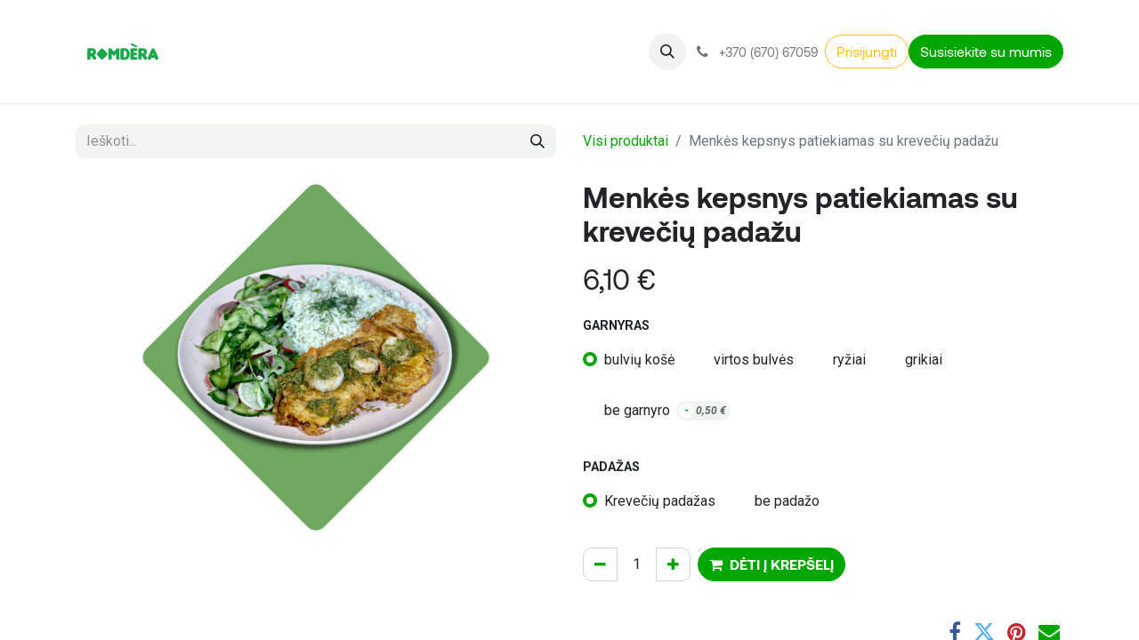

--- FILE ---
content_type: text/html; charset=utf-8
request_url: https://www.romdera.lt/shop/menkes-kepsnys-patiekiamas-su-kreveciu-padazu-3763
body_size: 9959
content:

        

    
        
<!DOCTYPE html>
<html lang="lt-LT" data-website-id="1" data-main-object="product.template(3763,)" data-add2cart-redirect="0">
    <head>
        <meta charset="utf-8"/>
        <meta http-equiv="X-UA-Compatible" content="IE=edge"/>
        <meta name="viewport" content="width=device-width, initial-scale=1"/>
        <meta name="generator" content="Odoo"/>
            
        <meta property="og:type" content="website"/>
        <meta property="og:title" content="Menkės kepsnys patiekiamas su krevečių padažu"/>
        <meta property="og:site_name" content="Romdera"/>
        <meta property="og:url" content="https://www.romdera.lt/shop/menkes-kepsnys-patiekiamas-su-kreveciu-padazu-3763"/>
        <meta property="og:image" content="https://www.romdera.lt/web/image/product.template/3763/image_1024?unique=a83584b"/>
        <meta property="og:description"/>
            
        <meta name="twitter:card" content="summary_large_image"/>
        <meta name="twitter:title" content="Menkės kepsnys patiekiamas su krevečių padažu"/>
        <meta name="twitter:image" content="https://www.romdera.lt/web/image/product.template/3763/image_1024?unique=a83584b"/>
        <meta name="twitter:description"/>
        
        <link rel="canonical" href="https://www.romdera.lt/shop/menkes-kepsnys-patiekiamas-su-kreveciu-padazu-3763"/>
        
        <link rel="preconnect" href="https://fonts.gstatic.com/" crossorigin=""/>
        <title> Menkės kepsnys patiekiamas su krevečių padažu | Romdera </title>
        <link type="image/x-icon" rel="shortcut icon" href="/web/image/website/1/favicon?unique=d0b47a0"/>
        <link rel="preload" href="/web/static/src/libs/fontawesome/fonts/fontawesome-webfont.woff2?v=4.7.0" as="font" crossorigin=""/>
        <link type="text/css" rel="stylesheet" href="/web/assets/1/1586ab4/web.assets_frontend.min.css"/>
        <script id="web.layout.odooscript" type="text/javascript">
            var odoo = {
                csrf_token: "c0885e8e98d687c7a3c909432b948b7e27d2cd59o1795951418",
                debug: "",
            };
        </script>
        <script type="text/javascript">
            odoo.__session_info__ = {"is_admin": false, "is_system": false, "is_public": true, "is_website_user": true, "user_id": false, "is_frontend": true, "profile_session": null, "profile_collectors": null, "profile_params": null, "show_effect": true, "currencies": {"1": {"symbol": "\u20ac", "position": "after", "digits": [69, 2]}}, "bundle_params": {"lang": "lt_LT", "website_id": 1}, "websocket_worker_version": "17.0-3", "translationURL": "/website/translations", "cache_hashes": {"translations": "6a5b2af82b0c3668fff7841a122a7ee9d21528ac"}, "geoip_country_code": "US", "geoip_phone_code": 1, "lang_url_code": "lt_LT"};
            if (!/(^|;\s)tz=/.test(document.cookie)) {
                const userTZ = Intl.DateTimeFormat().resolvedOptions().timeZone;
                document.cookie = `tz=${userTZ}; path=/`;
            }
        </script>
        <script type="text/javascript" defer="defer" src="/web/assets/1/ab2552b/web.assets_frontend_minimal.min.js" onerror="__odooAssetError=1"></script>
        <script type="text/javascript" defer="defer" data-src="/web/assets/1/d2245a0/web.assets_frontend_lazy.min.js" onerror="__odooAssetError=1"></script>
        
                    <script>
            
                if (!window.odoo) {
                    window.odoo = {};
                }
                odoo.__session_info__ = Object.assign(odoo.__session_info__ || {}, {
                    livechatData: {
                        isAvailable: false,
                        serverUrl: "https://www.romdera.lt",
                        options: {},
                    },
                });
            
                    </script>
        <!-- Meta Pixel Code -->
<script>
!function(f,b,e,v,n,t,s)
{if(f.fbq)return;n=f.fbq=function(){n.callMethod?
n.callMethod.apply(n,arguments):n.queue.push(arguments)};
if(!f._fbq)f._fbq=n;n.push=n;n.loaded=!0;n.version='2.0';
n.queue=[];t=b.createElement(e);t.async=!0;
t.src=v;s=b.getElementsByTagName(e)[0];
s.parentNode.insertBefore(t,s)}(window, document,'script',
'https://connect.facebook.net/en_US/fbevents.js');
fbq('init', '750482802330885');
fbq('track', 'PageView');
</script>
<noscript><img height="1" width="1" style="display:none"
src="https://www.facebook.com/tr?id=750482802330885&ev=PageView&noscript=1"
/></noscript>
<!-- End Meta Pixel Code -->
    </head>
    <body>



        <div id="wrapwrap" class="   ">
                <header id="top" data-anchor="true" data-name="Header" data-extra-items-toggle-aria-label="Extra items button" class="   o_header_fixed" style=" ">
                    
    <nav data-name="Navbar" aria-label="Main" class="navbar navbar-expand-lg navbar-light o_colored_level o_cc d-none d-lg-block shadow-sm ">
        

            <div id="o_main_nav" class="o_main_nav container">
                
    <a data-name="Navbar Logo" href="/" class="navbar-brand logo me-4">
            
            <span role="img" aria-label="Logo of Romdera" title="Romdera"><img src="/web/image/website/1/logo/Romdera?unique=d0b47a0" class="img img-fluid" width="95" height="40" alt="Romdera" loading="lazy"/></span>
        </a>
    
                
    <ul id="top_menu" role="menu" class="nav navbar-nav top_menu o_menu_loading me-auto">
        

                    
    <li role="presentation" class="nav-item">
                <a role="menuitem" href="/" class="nav-link ">
                    <span>Pradžia</span>
                </a>
            </li>
    <li role="presentation" class="nav-item">
                <a role="menuitem" href="/shop" class="nav-link ">
                    <span>Parduotuvė</span>
                </a>
            </li>
    <li role="presentation" class="nav-item">
                <a role="menuitem" href="/es-projektai" class="nav-link ">
                    <span>ES projektai</span>
                </a>
            </li>
        
            <li class="nav-item mx-lg-3 divider d-none"></li> 
            <li class="o_wsale_my_cart  nav-item mx-lg-3">
                <a href="/shop/cart" aria-label="eCommerce cart" class="nav-link">
                    <div class="">
                        <i class="fa fa-shopping-cart fa-stack"></i>
                        <sup class="my_cart_quantity badge text-bg-primary  d-none" data-order-id="">0</sup>
                    </div>
                </a>
            </li>
        
                
    </ul>
                
                <ul class="navbar-nav align-items-center gap-2 flex-shrink-0 justify-content-end ps-3">
                    
        <li class="">
                <div class="modal fade" id="o_search_modal" aria-hidden="true" tabindex="-1">
                    <div class="modal-dialog modal-lg pt-5">
                        <div class="modal-content mt-5">
    <form method="get" class="o_searchbar_form o_wait_lazy_js s_searchbar_input " action="/website/search" data-snippet="s_searchbar_input">
            <div role="search" class="input-group input-group-lg">
        <input type="search" name="search" class="search-query form-control oe_search_box border-0 bg-light border border-end-0 p-3" placeholder="Ieškoti..." value="" data-search-type="all" data-limit="5" data-display-image="true" data-display-description="true" data-display-extra-link="true" data-display-detail="true" data-order-by="name asc"/>
        <button type="submit" aria-label="Paieška" title="Paieška" class="btn oe_search_button border border-start-0 px-4 bg-o-color-4">
            <i class="oi oi-search"></i>
        </button>
    </div>

            <input name="order" type="hidden" class="o_search_order_by" value="name asc"/>
            
    
        </form>
                        </div>
                    </div>
                </div>
                <a data-bs-target="#o_search_modal" data-bs-toggle="modal" role="button" title="Paieška" href="#" class="btn rounded-circle p-1 lh-1 o_navlink_background text-reset o_not_editable">
                    <i class="oi oi-search fa-stack lh-lg"></i>
                </a>
        </li>
                    
        <li class="">
                <div data-name="Text" class="s_text_block ">
                    <a href="tel://+370 (670) 67059" class="nav-link o_nav-link_secondary p-2 oe_edited_link" data-bs-original-title="" title="" aria-describedby="popover393164">
                        <i class="fa fa-1x fa-fw fa-phone me-1"></i>
                        <span class="o_force_ltr"><small>+370 (670) 67059</small></span></a>
                </div>
        </li>
                    
                    
                    
            <li class=" o_no_autohide_item">
                <a href="/web/login" class="btn btn-outline-secondary">Prisijungti</a>
            </li>
                    
        
        
                    
        <div class="oe_structure oe_structure_solo ">
            <section class="s_text_block oe_unremovable oe_unmovable o_colored_level" data-snippet="s_text_block" data-name="Text" style="background-image: none;">
                <div class="container">
                    <a href="/susisiekim" class="btn_cta oe_unremovable btn_ca oe_edited_link btn btn-primary" data-bs-original-title="" title="">Susisiekite su mumis</a>
                </div>
            </section>
        </div>
                </ul>
            </div>
        
    </nav>
    <nav data-name="Navbar" aria-label="Mobile" class="navbar  navbar-light o_colored_level o_cc o_header_mobile d-block d-lg-none shadow-sm ">
        

        <div class="o_main_nav container flex-wrap justify-content-between">
            
    <a data-name="Navbar Logo" href="/" class="navbar-brand logo ">
            
            <span role="img" aria-label="Logo of Romdera" title="Romdera"><img src="/web/image/website/1/logo/Romdera?unique=d0b47a0" class="img img-fluid" width="95" height="40" alt="Romdera" loading="lazy"/></span>
        </a>
    
            <ul class="o_header_mobile_buttons_wrap navbar-nav flex-row align-items-center gap-2 mb-0">
        
            <li class=" divider d-none"></li> 
            <li class="o_wsale_my_cart  ">
                <a href="/shop/cart" aria-label="eCommerce cart" class="o_navlink_background_hover btn position-relative rounded-circle border-0 p-1 text-reset">
                    <div class="">
                        <i class="fa fa-shopping-cart fa-stack"></i>
                        <sup class="my_cart_quantity badge text-bg-primary position-absolute top-0 end-0 mt-n1 me-n1 rounded-pill d-none" data-order-id="">0</sup>
                    </div>
                </a>
            </li>
        
                <li>
                    <button class="nav-link btn me-auto p-2 o_not_editable" type="button" data-bs-toggle="offcanvas" data-bs-target="#top_menu_collapse_mobile" aria-controls="top_menu_collapse_mobile" aria-expanded="false" aria-label="Perjungti navigaciją">
                        <span class="navbar-toggler-icon"></span>
                    </button>
                </li>
            </ul>
            <div id="top_menu_collapse_mobile" class="offcanvas offcanvas-end o_navbar_mobile">
                <div class="offcanvas-header justify-content-end o_not_editable">
                    <button type="button" class="nav-link btn-close" data-bs-dismiss="offcanvas" aria-label="Uždaryti"></button>
                </div>
                <div class="offcanvas-body d-flex flex-column justify-content-between h-100 w-100">
                    <ul class="navbar-nav">
                        
        <li class="">
    <form method="get" class="o_searchbar_form o_wait_lazy_js s_searchbar_input " action="/website/search" data-snippet="s_searchbar_input">
            <div role="search" class="input-group mb-3">
        <input type="search" name="search" class="search-query form-control oe_search_box border-0 bg-light rounded-start-pill text-bg-light ps-3" placeholder="Ieškoti..." value="" data-search-type="all" data-limit="0" data-display-image="true" data-display-description="true" data-display-extra-link="true" data-display-detail="true" data-order-by="name asc"/>
        <button type="submit" aria-label="Paieška" title="Paieška" class="btn oe_search_button rounded-end-pill bg-o-color-3 pe-3">
            <i class="oi oi-search"></i>
        </button>
    </div>

            <input name="order" type="hidden" class="o_search_order_by" value="name asc"/>
            
    
        </form>
        </li>
                        
    <ul role="menu" class="nav navbar-nav top_menu  ">
        

                            
    <li role="presentation" class="nav-item">
                <a role="menuitem" href="/" class="nav-link ">
                    <span>Pradžia</span>
                </a>
            </li>
    <li role="presentation" class="nav-item">
                <a role="menuitem" href="/shop" class="nav-link ">
                    <span>Parduotuvė</span>
                </a>
            </li>
    <li role="presentation" class="nav-item">
                <a role="menuitem" href="/es-projektai" class="nav-link ">
                    <span>ES projektai</span>
                </a>
            </li>
                        
    </ul>
                        
        <li class="">
                <div data-name="Text" class="s_text_block mt-2 border-top pt-2 o_border_contrast">
                    <a href="tel://+370 (670) 67059" class="nav-link o_nav-link_secondary p-2 oe_edited_link" data-bs-original-title="" title="" aria-describedby="popover393164">
                        <i class="fa fa-1x fa-fw fa-phone me-1"></i>
                        <span class="o_force_ltr"><small>+370 (670) 67059</small></span></a>
                </div>
        </li>
                        
                    </ul>
                    <ul class="navbar-nav gap-2 mt-3 w-100">
                        
            <li class=" o_no_autohide_item">
                <a href="/web/login" class="btn btn-outline-secondary w-100">Prisijungti</a>
            </li>
                        
        
        
                        
                        
        <div class="oe_structure oe_structure_solo ">
            <section class="s_text_block oe_unremovable oe_unmovable o_colored_level" data-snippet="s_text_block" data-name="Text" style="background-image: none;">
                <div class="container">
                    <a href="/susisiekim" class="btn_cta oe_unremovable btn_ca oe_edited_link btn btn-primary w-100" data-bs-original-title="" title="">Susisiekite su mumis</a>
                </div>
            </section>
        </div>
                    </ul>
                </div>
            </div>
        </div>
    
    </nav>
    
        </header>
                <main>
                    
            <div itemscope="itemscope" itemtype="http://schema.org/Product" id="wrap" class="js_sale o_wsale_product_page ecom-zoomable zoomodoo-next" data-ecom-zoom-click="1">
                <div class="oe_structure oe_empty oe_structure_not_nearest" id="oe_structure_website_sale_product_1" data-editor-message="DROP BUILDING BLOCKS HERE TO MAKE THEM AVAILABLE ACROSS ALL PRODUCTS"></div>
                <section id="product_detail" class="container py-4 oe_website_sale " data-view-track="1" data-product-tracking-info="{&#34;item_id&#34;: 172219, &#34;item_name&#34;: &#34;[0129-3] Menk\u0117s kepsnys patiekiamas su kreve\u010di\u0173 pada\u017eu (bulvi\u0173 ko\u0161\u0117, Kreve\u010di\u0173 pada\u017eas)&#34;, &#34;item_category&#34;: &#34;Patiekalai&#34;, &#34;currency&#34;: &#34;EUR&#34;, &#34;price&#34;: 6.1000000000000005}">                    <div class="row align-items-center">
                        <div class="col-lg-6 d-flex align-items-center">
                            <div class="d-flex justify-content-between w-100">
    <form method="get" class="o_searchbar_form o_wait_lazy_js s_searchbar_input o_wsale_products_searchbar_form me-auto flex-grow-1 mb-2 mb-lg-0" action="/shop" data-snippet="s_searchbar_input">
            <div role="search" class="input-group me-sm-2">
        <input type="search" name="search" class="search-query form-control oe_search_box border-0 bg-light border-0 text-bg-light" placeholder="Ieškoti..." data-search-type="products" data-limit="5" data-display-image="true" data-display-description="true" data-display-extra-link="true" data-display-detail="true" data-order-by="name asc"/>
        <button type="submit" aria-label="Paieška" title="Paieška" class="btn oe_search_button btn btn-light">
            <i class="oi oi-search"></i>
        </button>
    </div>

            <input name="order" type="hidden" class="o_search_order_by" value="name asc"/>
            
        
        </form>
        <div class="o_pricelist_dropdown dropdown d-none">

            <a role="button" href="#" data-bs-toggle="dropdown" class="dropdown-toggle btn btn-light">
                Viešas kainoraštis
            </a>
            <div class="dropdown-menu" role="menu">
                    <a role="menuitem" class="dropdown-item" href="/shop/change_pricelist/1">
                        <span class="switcher_pricelist small" data-pl_id="1">Viešas kainoraštis</span>
                    </a>
            </div>
        </div>
                            </div>
                        </div>
                        <div class="col-lg-6 d-flex align-items-center">
                            <ol class="breadcrumb p-0 mb-2 m-lg-0">
                                <li class="breadcrumb-item o_not_editable">
                                    <a href="/shop">Visi produktai</a>
                                </li>
                                
                                <li class="breadcrumb-item active">
                                    <span>Menkės kepsnys patiekiamas su krevečių padažu</span>
                                </li>
                            </ol>
                        </div>
                    </div>
                    <div class="row" id="product_detail_main" data-name="Product Page" data-image_width="50_pc" data-image_layout="carousel">
                        <div class="col-lg-6 mt-lg-4 o_wsale_product_images position-relative">
        <div id="o-carousel-product" class="carousel slide position-sticky mb-3 overflow-hidden" data-bs-ride="carousel" data-bs-interval="0" data-name="Product Carousel">
            <div class="o_carousel_product_outer carousel-outer position-relative flex-grow-1 overflow-hidden">
                <div class="carousel-inner h-100">
                        <div class="carousel-item h-100 text-center active">
        <div class="position-relative d-inline-flex overflow-hidden m-auto h-100">
            <span class="o_ribbon  z-index-1" style=""></span>
            <div class="d-flex align-items-start justify-content-center h-100 oe_unmovable"><img src="/web/image/product.product/172219/image_1024/%5B0129-3%5D%20Menk%C4%97s%20kepsnys%20patiekiamas%20su%20kreve%C4%8Di%C5%B3%20pada%C5%BEu%20%28bulvi%C5%B3%20ko%C5%A1%C4%97%2C%20Kreve%C4%8Di%C5%B3%20pada%C5%BEas%29?unique=a83584b" class="img img-fluid oe_unmovable product_detail_img mh-100" alt="Menkės kepsnys patiekiamas su krevečių padažu" data-zoom="1" data-zoom-image="/web/image/product.product/172219/image_1920/%5B0129-3%5D%20Menk%C4%97s%20kepsnys%20patiekiamas%20su%20kreve%C4%8Di%C5%B3%20pada%C5%BEu%20%28bulvi%C5%B3%20ko%C5%A1%C4%97%2C%20Kreve%C4%8Di%C5%B3%20pada%C5%BEas%29?unique=a83584b" loading="lazy"/></div>
        </div>
                        </div>
                </div>
            </div>
        <div class="o_carousel_product_indicators pt-2 overflow-hidden">
        </div>
        </div>
                        </div>
                        <div id="product_details" class="col-lg-6 mt-md-4">
                            <h1 itemprop="name">Menkės kepsnys patiekiamas su krevečių padažu</h1>
                            <span itemprop="url" style="display:none;">https://www.romdera.lt/shop/menkes-kepsnys-patiekiamas-su-kreveciu-padazu-3763</span>
                            <span itemprop="image" style="display:none;">https://www.romdera.lt/web/image/product.template/3763/image_1920?unique=a83584b</span>
                            
                            
                            <form action="/shop/cart/update" method="POST">
                                <input type="hidden" name="csrf_token" value="c0885e8e98d687c7a3c909432b948b7e27d2cd59o1795951418"/>
                                <div class="js_product js_main_product mb-3">
                                    <div>
        <div itemprop="offers" itemscope="itemscope" itemtype="http://schema.org/Offer" class="product_price mt-2 mb-3 d-inline-block">
            <h3 class="css_editable_mode_hidden">
                <span class="oe_price" style="white-space: nowrap;" data-oe-type="monetary" data-oe-expression="combination_info[&#39;price&#39;]"><span class="oe_currency_value">6,10</span> €</span>
                <span itemprop="price" style="display:none;">6.1000000000000005</span>
                <span itemprop="priceCurrency" style="display:none;">EUR</span>
                <span style="text-decoration: line-through; white-space: nowrap;" itemprop="listPrice" class="text-danger oe_default_price ms-1 h5 d-none" data-oe-type="monetary" data-oe-expression="combination_info[&#39;list_price&#39;]"><span class="oe_currency_value">6,10</span> €</span>
            </h3>
            <h3 class="css_non_editable_mode_hidden decimal_precision" data-precision="2">
                <span><span class="oe_currency_value">6,10</span> €</span>
            </h3>
        </div>
        <div id="product_unavailable" class="d-none">
            <h3 class="fst-italic">Not Available For Sale</h3>
        </div>
                                    </div>
                                    
                                        <input type="hidden" class="product_id" name="product_id" value="172219"/>
                                        <input type="hidden" class="product_template_id" name="product_template_id" value="3763"/>
                                        <input type="hidden" class="product_category_id" name="product_category_id" value="4"/>
        <ul class="list-unstyled js_add_cart_variants mb-0 flex-column" data-attribute_exclusions="{&#34;exclusions&#34;: {&#34;8703&#34;: [], &#34;8706&#34;: [], &#34;8704&#34;: [], &#34;8705&#34;: [], &#34;8702&#34;: [], &#34;8708&#34;: [], &#34;8707&#34;: []}, &#34;archived_combinations&#34;: [], &#34;parent_exclusions&#34;: {}, &#34;parent_combination&#34;: [], &#34;parent_product_name&#34;: null, &#34;mapped_attribute_names&#34;: {&#34;8703&#34;: &#34;Garnyras: bulvi\u0173 ko\u0161\u0117&#34;, &#34;8706&#34;: &#34;Garnyras: virtos bulv\u0117s&#34;, &#34;8704&#34;: &#34;Garnyras: ry\u017eiai&#34;, &#34;8705&#34;: &#34;Garnyras: grikiai&#34;, &#34;8702&#34;: &#34;Garnyras: be garnyro&#34;, &#34;8708&#34;: &#34;Pada\u017eas: Kreve\u010di\u0173 pada\u017eas&#34;, &#34;8707&#34;: &#34;Pada\u017eas: be pada\u017eo&#34;}}">
                
                <li data-attribute_id="1" data-attribute_name="Garnyras" data-attribute_display_type="radio" class="variant_attribute ">

                    
                    <strong class="attribute_name">Garnyras</strong>

                        <ul data-attribute_id="1" class="list-inline list-unstyled o_wsale_product_attribute ">
                                <li class="list-inline-item mb-3 js_attribute_value" style="margin: 0;">
                                    <label class="col-form-label">
                                        <div class="form-check">
                                            <input type="radio" class="form-check-input js_variant_change always" checked="True" name="ptal-2431" value="8703" data-value_id="8703" data-value_name="bulvių košė" data-attribute_name="Garnyras"/>
                                            <div class="radio_input_value form-check-label">
                                                <span>bulvių košė</span>
                                            </div>
                                        </div>
                                    </label>
                                </li>
                                <li class="list-inline-item mb-3 js_attribute_value" style="margin: 0;">
                                    <label class="col-form-label">
                                        <div class="form-check">
                                            <input type="radio" class="form-check-input js_variant_change always" name="ptal-2431" value="8706" data-value_id="8706" data-value_name="virtos bulvės" data-attribute_name="Garnyras"/>
                                            <div class="radio_input_value form-check-label">
                                                <span>virtos bulvės</span>
                                            </div>
                                        </div>
                                    </label>
                                </li>
                                <li class="list-inline-item mb-3 js_attribute_value" style="margin: 0;">
                                    <label class="col-form-label">
                                        <div class="form-check">
                                            <input type="radio" class="form-check-input js_variant_change always" name="ptal-2431" value="8704" data-value_id="8704" data-value_name="ryžiai" data-attribute_name="Garnyras"/>
                                            <div class="radio_input_value form-check-label">
                                                <span>ryžiai</span>
                                            </div>
                                        </div>
                                    </label>
                                </li>
                                <li class="list-inline-item mb-3 js_attribute_value" style="margin: 0;">
                                    <label class="col-form-label">
                                        <div class="form-check">
                                            <input type="radio" class="form-check-input js_variant_change always" name="ptal-2431" value="8705" data-value_id="8705" data-value_name="grikiai" data-attribute_name="Garnyras"/>
                                            <div class="radio_input_value form-check-label">
                                                <span>grikiai</span>
                                            </div>
                                        </div>
                                    </label>
                                </li>
                                <li class="list-inline-item mb-3 js_attribute_value" style="margin: 0;">
                                    <label class="col-form-label">
                                        <div class="form-check">
                                            <input type="radio" class="form-check-input js_variant_change always" name="ptal-2431" value="8702" data-value_id="8702" data-value_name="be garnyro" data-attribute_name="Garnyras"/>
                                            <div class="radio_input_value form-check-label">
                                                <span>be garnyro</span>
        <span class="badge rounded-pill text-bg-light border">
            
            <span class="sign_badge_price_extra">-</span>
            <span class="variant_price_extra text-muted fst-italic" style="white-space: nowrap;" data-oe-type="monetary" data-oe-expression="abs(price_extra)"><span class="oe_currency_value">0,50</span> €</span>
        </span>
                                            </div>
                                        </div>
                                    </label>
                                </li>
                        </ul>
                </li>
                
                <li data-attribute_id="5" data-attribute_name="Padažas" data-attribute_display_type="radio" class="variant_attribute ">

                    
                    <strong class="attribute_name">Padažas</strong>

                        <ul data-attribute_id="5" class="list-inline list-unstyled o_wsale_product_attribute ">
                                <li class="list-inline-item mb-3 js_attribute_value" style="margin: 0;">
                                    <label class="col-form-label">
                                        <div class="form-check">
                                            <input type="radio" class="form-check-input js_variant_change always" checked="True" name="ptal-2432" value="8708" data-value_id="8708" data-value_name="Krevečių padažas" data-attribute_name="Padažas"/>
                                            <div class="radio_input_value form-check-label">
                                                <span>Krevečių padažas</span>
                                            </div>
                                        </div>
                                    </label>
                                </li>
                                <li class="list-inline-item mb-3 js_attribute_value" style="margin: 0;">
                                    <label class="col-form-label">
                                        <div class="form-check">
                                            <input type="radio" class="form-check-input js_variant_change always" name="ptal-2432" value="8707" data-value_id="8707" data-value_name="be padažo" data-attribute_name="Padažas"/>
                                            <div class="radio_input_value form-check-label">
                                                <span>be padažo</span>
                                            </div>
                                        </div>
                                    </label>
                                </li>
                        </ul>
                </li>
        </ul>
                                    
                                    <p class="css_not_available_msg alert alert-warning">Ši kombinacija neegzistuoja.</p>
                                    <div id="o_wsale_cta_wrapper" class="d-flex flex-wrap align-items-center">
        <div contenteditable="false" class="css_quantity input-group d-inline-flex me-2 mb-2 align-middle">
            <a class="btn btn-link js_add_cart_json" aria-label="Pašalinti vieną" title="Pašalinti vieną" href="#">
                <i class="fa fa-minus"></i>
            </a>
            <input type="text" class="form-control quantity text-center" data-min="1" name="add_qty" value="1"/>
            <a class="btn btn-link float_left js_add_cart_json" aria-label="Pridėti vieną" title="Pridėti vieną" href="#">
                <i class="fa fa-plus"></i>
            </a>
        </div>
                                        <div id="add_to_cart_wrap" class="d-inline-flex align-items-center mb-2 me-auto">
                                            <a data-animation-selector=".o_wsale_product_images" role="button" id="add_to_cart" href="#" class="btn btn-primary js_check_product a-submit flex-grow-1">
                                                <i class="fa fa-shopping-cart me-2"></i><span style="font-weight: bold">DĖTI Į KREPŠELĮ</span>
                                            </a>
                                        </div>
                                        <div id="product_option_block" class="d-flex flex-wrap w-100"></div>
                                    </div>
      <div class="availability_messages o_not_editable"></div>
                                    <div id="contact_us_wrapper" class="d-none oe_structure oe_structure_solo ">
                                        <section class="s_text_block" data-snippet="s_text_block" data-name="Text">
                                            <div class="container">
                                                <a class="btn btn-primary btn_cta" href="/contactus">Susisiekite su mumis
                                                </a>
                                            </div>
                                        </section>
                                    </div>
                                </div>
                            </form>
                            <div id="product_attributes_simple">
                                <table class="table table-sm text-muted d-none">
                                </table>
                            </div>
                            <div id="o_product_terms_and_share" class="d-flex justify-content-between flex-column flex-md-row align-items-md-end mb-3">
    <p class="text-muted h6 mt-3">
                
           &nbsp;</p>
            <div class="h4 mt-3 mb-0 d-flex justify-content-md-end flex-shrink-0" contenteditable="false">
    <div data-snippet="s_share" class="s_share text-start o_no_link_popover text-lg-end">
        <a href="https://www.facebook.com/sharer/sharer.php?u={url}" target="_blank" aria-label="Facebook" class="s_share_facebook mx-1 my-0">
            <i class="fa fa-facebook "></i>
        </a>
        <a href="https://twitter.com/intent/tweet?text={title}&amp;url={url}" target="_blank" aria-label="Twitter" class="s_share_twitter mx-1 my-0">
            <i class="fa fa-twitter "></i>
        </a>
        <a href="https://pinterest.com/pin/create/button/?url={url}&amp;media={media}&amp;description={title}" target="_blank" aria-label="Pinterest" class="s_share_pinterest mx-1 my-0">
            <i class="fa fa-pinterest "></i>
        </a>
        <a href="mailto:?body={url}&amp;subject={title}" aria-label="El. paštas" class="s_share_email mx-1 my-0">
            <i class="fa fa-envelope "></i>
        </a>
    </div>
            </div>
                            </div>
          <input id="wsale_user_email" type="hidden" value="pietus@romdera.lt"/>
                        </div>
                    </div>
                </section>
                
                <div class="oe_structure oe_empty oe_structure_not_nearest mt16" id="oe_structure_website_sale_product_2" data-editor-message="DROP BUILDING BLOCKS HERE TO MAKE THEM AVAILABLE ACROSS ALL PRODUCTS"></div>
            </div>
        
        <div id="o_shared_blocks" class="oe_unremovable"><div class="modal fade" id="o_search_modal" aria-hidden="true" tabindex="-1">
                    <div class="modal-dialog modal-lg pt-5">
                        <div class="modal-content mt-5">
    <form method="get" class="o_searchbar_form o_wait_lazy_js s_searchbar_input" action="/website/search" data-snippet="s_searchbar_input">
            <div role="search" class="input-group input-group-lg">
        <input type="search" name="search" data-oe-model="ir.ui.view" data-oe-id="2990" data-oe-field="arch" data-oe-xpath="/data/xpath[3]/form/t[1]/div[1]/input[1]" class="search-query form-control oe_search_box border-0 bg-light border border-end-0 p-3" placeholder="Ieškoti..." data-search-type="all" data-limit="5" data-display-image="true" data-display-description="true" data-display-extra-link="true" data-display-detail="true" data-order-by="name asc" autocomplete="off"/>
        <button type="submit" aria-label="Paieška" title="Paieška" class="btn oe_search_button border border-start-0 px-4 bg-o-color-4">
            <i class="oi oi-search o_editable_media" data-oe-model="ir.ui.view" data-oe-id="2990" data-oe-field="arch" data-oe-xpath="/data/xpath[3]/form/t[1]/div[1]/button[1]/i[1]"></i>
        </button>
    </div>

            <input name="order" type="hidden" class="o_search_order_by" data-oe-model="ir.ui.view" data-oe-id="2990" data-oe-field="arch" data-oe-xpath="/data/xpath[3]/form/input[1]" value="name asc"/>
            
    
        </form>
                        </div>
                    </div>
                </div></div>
                </main>
                <footer id="bottom" data-anchor="true" data-name="Footer" class="o_footer o_colored_level o_cc ">
                    <div id="footer" class="pt48 pb16 bg-white">
                <div class="container">
                    <div class="row">
                        <div class="col-12 col-lg-2 text-center pb16">
                            <img class="img-fluid" src="/theme_romdera/static/src/img/footer_logo.svg" alt="romdera" loading="lazy"/>
                        </div>
                        <div class="col-sm-4 col-lg-2 text-center text-sm-start pb16">
                            <ul class="list-unstyled mt-2 pt4">
                                <li>El. paštas:</li>
                                <li>
                                    <a class="fw-bold" href="mailto:pietus@romdera.lt">pietus@romdera.lt</a></li>
                            <li><br/></li><li>Įmonės kodas:</li>
                                <li>
                                    <a href="tel:861233157" class="fw-bold">300102086</a><br/></li></ul></div>
                        
                        <div class="col-sm-4 col-lg-3 text-center text-sm-start pb16">
                            <ul class="list-unstyled mt-2 pt4">
                                <li>Maisto užsakymas:</li>
                                <li>
                                    <a class="fw-bold" href="tel:+37067067059" data-bs-original-title="" title="">+370&nbsp;670 67059</a>
                                </li>
                            </ul>
                            <ul class="list-unstyled mt-2 pt4">
                                <li>PVM kodas:</li>
                                <li>
                                    <strong>LT100001578915</strong>
                                </li>
                            </ul>
                        </div>
                        <div class="col-lg-3 pb16">
                            <ul class="list-unstyled py-3 h-100 d-flex flex-column">
                                <li class="py-1">
                                    <a class="d-flex flex-row align-items-center justify-content-center justify-content-lg-start" target="_blank" href="https://www.facebook.com/pietusromdera" data-bs-original-title="" title="">
                                        <img class="img-fluid" src="/theme_romdera/static/src/img/icon_facebook_circle.svg" alt="fb-circle" loading="lazy"/>
                                        <strong class="ms-2">PietūsRomdera</strong>
                                    </a>
                                </li>
                                <li class="py-1">
                                    <a class="d-flex flex-row align-items-center justify-content-center justify-content-lg-start" target="_blank" href="https://www.instagram.com/pietusromdera/">
                                        <img class="img-fluid" src="/theme_romdera/static/src/img/icon_instagram_circle.svg" alt="instagram-circle" loading="lazy"/>
                                        <strong class="ms-2">@pietusromdera</strong>
                                    </a>
                                </li>
                            </ul>
                        </div>
                    </div>
                </div>
            </div>
        <div id="o_footer_scrolltop_wrapper" class="container h-0 d-flex align-items-center justify-content-center">
            <a id="o_footer_scrolltop" role="button" href="#top" title="Scroll To Top" class="position-absolute w-auto h-auto bg-transparent text-dark">
                <span class="d-flex flex-row align-items-center">
            <img src="/theme_romdera/static/src/img/icon_scroll_top.svg" alt="scroll top" loading="lazy"/>
            <span class="ms-2">Eiti į viršų</span></span>
            </a>
        </div>
        <div class="o_footer_copyright o_colored_level o_cc" data-name="Copyright">
                        <div class="container py-3">
                            <div class="row">
                                <div class="col-sm text-center text-sm-start text-muted">
                                    <span class="o_footer_copyright_name me-2">Copyright © UAB Romdera</span>
        
        
    </div>
                                <div class="col-sm text-center text-sm-end o_not_editable">
        <div class="o_brand_promotion">
        Sukurta Naudojant 
            <a target="_blank" class="badge text-bg-light" href="http://www.odoo.com?utm_source=db&amp;utm_medium=website">
                <img alt="Odoo" src="/web/static/img/odoo_logo_tiny.png" width="62" height="20" style="width: auto; height: 1em; vertical-align: baseline;" loading="lazy"/>
            </a>
        - 
                    The #1 <a target="_blank" href="http://www.odoo.com/app/ecommerce?utm_source=db&amp;utm_medium=website">Atviro kodo e-komercija</a>
                
        </div>
                                </div>
                            </div>
                        </div>
                    </div>
                </footer>
            </div>
            <script id="tracking_code" async="async" src="https://www.googletagmanager.com/gtag/js?id=G-0LBL73Z4YD"></script>
            <script>
                window.dataLayer = window.dataLayer || [];
                function gtag(){dataLayer.push(arguments);}
                gtag('js', new Date());
                gtag('config', 'G-0LBL73Z4YD');
            </script>
        
        </body>
</html>
    